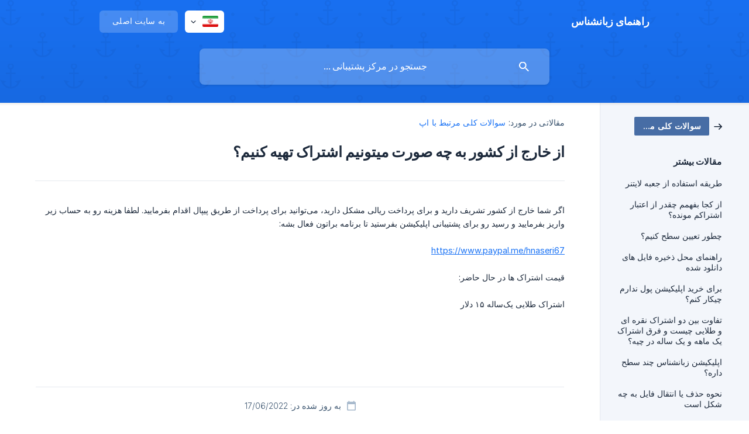

--- FILE ---
content_type: text/html; charset=utf-8
request_url: https://help.zabanshenas.com/fa/article/az-kharg-az-kshor-bh-chh-sort-mitonim-ashtrak-thih-knim-58yfnb/
body_size: 4556
content:
<!DOCTYPE html><html lang="fa" dir="rtl"><head><meta http-equiv="Content-Type" content="text/html; charset=utf-8"><meta name="viewport" content="width=device-width, initial-scale=1"><meta property="og:locale" content="fa"><meta property="og:site_name" content="راهنمای زبانشناس"><meta property="og:type" content="website"><link rel="icon" href="https://image.crisp.chat/avatar/website/23a694e5-1302-4378-9ac6-604f7f86d519/512/?1767541658931" type="image/png"><link rel="apple-touch-icon" href="https://image.crisp.chat/avatar/website/23a694e5-1302-4378-9ac6-604f7f86d519/512/?1767541658931" type="image/png"><meta name="msapplication-TileColor" content="#1972F5"><meta name="msapplication-TileImage" content="https://image.crisp.chat/avatar/website/23a694e5-1302-4378-9ac6-604f7f86d519/512/?1767541658931"><style type="text/css">*::selection {
  background: rgba(25, 114, 245, .2);
}

.csh-theme-background-color-default {
  background-color: #1972F5;
}

.csh-theme-background-color-light {
  background-color: #F3F6FB;
}

.csh-theme-background-color-light-alpha {
  background-color: rgba(243, 246, 251, .4);
}

.csh-button.csh-button-accent {
  background-color: #1972F5;
}

.csh-article .csh-article-content article a {
  color: #1972F5;
}

.csh-article .csh-article-content article .csh-markdown.csh-markdown-title.csh-markdown-title-h1 {
  border-color: #1972F5;
}

.csh-article .csh-article-content article .csh-markdown.csh-markdown-code.csh-markdown-code-inline {
  background: rgba(25, 114, 245, .075);
  border-color: rgba(25, 114, 245, .2);
  color: #1972F5;
}

.csh-article .csh-article-content article .csh-markdown.csh-markdown-list .csh-markdown-list-item:before {
  background: #1972F5;
}</style><title>از خارج از کشور به چه صورت میتونیم اشتراک تهیه کنیم؟
 | راهنمای زبانشناس</title><script type="text/javascript">window.$crisp = [];

CRISP_WEBSITE_ID = "23a694e5-1302-4378-9ac6-604f7f86d519";

CRISP_RUNTIME_CONFIG = {
  locale : "fa"
};

(function(){d=document;s=d.createElement("script");s.src="https://client.crisp.chat/l.js";s.async=1;d.getElementsByTagName("head")[0].appendChild(s);})();
</script><meta name="description" content="اگر شما خارج از کشور تشریف دارید و برای پرداخت ریالی مشکل دارید، می‌توانید برای پرداخت از طریق پیپال اقدام بفرمایید. لطفا هزینه رو به حساب زیر واریز بفرمایید و رسید رو برای پشتیبانی اپلیکیشن بفرستید تا برنامه براتون فعال بشه:"><meta property="og:title" content="از خارج از کشور به چه صورت میتونیم اشتراک تهیه کنیم؟"><meta property="og:description" content="اگر شما خارج از کشور تشریف دارید و برای پرداخت ریالی مشکل دارید، می‌توانید برای پرداخت از طریق پیپال اقدام بفرمایید. لطفا هزینه رو به حساب زیر واریز بفرمایید و رسید رو برای پشتیبانی اپلیکیشن بفرستید تا برنامه براتون فعال بشه:"><meta property="og:url" content="https://help.zabanshenas.com/fa/article/az-kharg-az-kshor-bh-chh-sort-mitonim-ashtrak-thih-knim-58yfnb/"><link rel="canonical" href="https://help.zabanshenas.com/fa/article/az-kharg-az-kshor-bh-chh-sort-mitonim-ashtrak-thih-knim-58yfnb/"><link rel="stylesheet" href="https://static.crisp.help/stylesheets/libs/libs.min.css?cca2211f2ccd9cb5fb332bc53b83aaf4c" type="text/css"/><link rel="stylesheet" href="https://static.crisp.help/stylesheets/site/common/common.min.css?ca10ef04f0afa03de4dc66155cd7f7cf7" type="text/css"/><link rel="stylesheet" href="https://static.crisp.help/stylesheets/site/article/article.min.css?cfcf77a97d64c1cccaf0a3f413d2bf061" type="text/css"/><script src="https://static.crisp.help/javascripts/libs/libs.min.js?c2b50f410e1948f5861dbca6bbcbd5df9" type="text/javascript"></script><script src="https://static.crisp.help/javascripts/site/common/common.min.js?c86907751c64929d4057cef41590a3137" type="text/javascript"></script><script src="https://static.crisp.help/javascripts/site/article/article.min.js?c482d30065e2a0039a69f04e84d9f3fc9" type="text/javascript"></script></head><body><header role="banner"><div class="csh-wrapper"><div class="csh-header-main"><a href="/fa/" role="none" class="csh-header-main-logo"><span class="csh-header-main-logo-name csh-font-sans-semibold">راهنمای زبانشناس</span></a><div role="none" class="csh-header-main-actions"><div data-expanded="false" role="none" onclick="CrispHelpdeskCommon.toggle_language()" class="csh-header-main-actions-locale"><div class="csh-header-main-actions-locale-current"><span data-country="ir" class="csh-flag"><span class="csh-flag-image"></span></span></div><ul><li><a href="/fa/" data-current="true" role="none" class="csh-font-sans-medium"><span data-country="ir" class="csh-flag"><span class="csh-flag-image"></span></span>Persian</a></li></ul></div><a href="https://zabanshenas.com/" target="_blank" rel="noopener noreferrer" role="none" class="csh-header-main-actions-website"><span class="csh-header-main-actions-website-itself csh-font-sans-regular">به سایت اصلی</span></a></div><span class="csh-clear"></span></div><form action="/fa/includes/search/" role="search" onsubmit="return false" data-target-suggest="/fa/includes/suggest/" data-target-report="/fa/includes/report/" data-has-emphasis="false" data-has-focus="false" data-expanded="false" data-pending="false" class="csh-header-search"><span class="csh-header-search-field"><input type="search" name="search_query" autocomplete="off" autocorrect="off" autocapitalize="off" maxlength="100" placeholder="جستجو در مرکز پشتیبانی ..." aria-label="جستجو در مرکز پشتیبانی ..." role="searchbox" onfocus="CrispHelpdeskCommon.toggle_search_focus(true)" onblur="CrispHelpdeskCommon.toggle_search_focus(false)" onkeydown="CrispHelpdeskCommon.key_search_field(event)" onkeyup="CrispHelpdeskCommon.type_search_field(this)" onsearch="CrispHelpdeskCommon.search_search_field(this)" class="csh-font-sans-regular"><span class="csh-header-search-field-autocomplete csh-font-sans-regular"></span><span class="csh-header-search-field-ruler"><span class="csh-header-search-field-ruler-text csh-font-sans-semibold"></span></span></span><div class="csh-header-search-results"></div></form></div><div data-tile="anchors-away" data-has-banner="false" class="csh-header-background csh-theme-background-color-default"></div></header><div id="body" class="csh-theme-background-color-light csh-body-full"><div class="csh-wrapper csh-wrapper-full csh-wrapper-large"><div class="csh-article"><aside role="complementary"><div class="csh-aside"><div class="csh-article-category csh-navigation"><a href="/fa/category/soalat-kli-mrtbt-ba-ap-1v7mful/" role="link" class="csh-navigation-back csh-navigation-back-item"><span data-has-category="true" class="csh-category-badge csh-font-sans-medium">سوالات کلی مرتبط با اپ</span></a></div><p class="csh-aside-title csh-text-wrap csh-font-sans-bold">مقالات بیشتر</p><ul role="list"><li role="listitem"><a href="/fa/article/trikh-astfadh-az-gaabh-laitnr-1f34ar5/" role="link" class="csh-aside-spaced csh-text-wrap csh-font-sans-regular">طریقه استفاده از جعبه لایتنر</a></li><li role="listitem"><a href="/fa/article/az-kga-bfhmm-chkdr-az-aaatbar-ashtrakm-mondh-1ouskmn/" role="link" class="csh-aside-spaced csh-text-wrap csh-font-sans-regular">از کجا بفهمم چقدر از اعتبار اشتراکم مونده؟</a></li><li role="listitem"><a href="/fa/article/chtor-taaiin-sth-knim-1udeixg/" role="link" class="csh-aside-spaced csh-text-wrap csh-font-sans-regular">چطور تعیین سطح کنیم؟</a></li><li role="listitem"><a href="/fa/article/rahnmai-mhl-thkhirh-fail-hai-danlod-shdh-jkwwi4/" role="link" class="csh-aside-spaced csh-text-wrap csh-font-sans-regular">راهنمای محل ذخیره فایل های دانلود شده</a></li><li role="listitem"><a href="/fa/article/brai-khrid-aplikishn-pol-ndarm-chikar-knm-127dzi2/" role="link" class="csh-aside-spaced csh-text-wrap csh-font-sans-regular">برای خرید اپلیکیشن پول ندارم چیکار کنم؟</a></li><li role="listitem"><a href="/fa/article/tfaot-bin-do-ashtrak-nkrh-ai-o-tlaii-chist-o-frk-ashtrak-ik-mahh-o-ik-salh-dr-chih-1avs3gw/" role="link" class="csh-aside-spaced csh-text-wrap csh-font-sans-regular">تفاوت بین دو اشتراک نقره ای و طلایی چیست و فرق اشتراک یک ماهه و یک ساله در چیه؟</a></li><li role="listitem"><a href="/fa/article/aplikishn-zbanshnas-chnd-sth-darh-1a1v1t6/" role="link" class="csh-aside-spaced csh-text-wrap csh-font-sans-regular">اپلیکیشن زبانشناس چند سطح داره؟</a></li><li role="listitem"><a href="/fa/article/nhoh-hthf-ia-antkal-fail-bh-chh-shkl-ast-19a3en1/" role="link" class="csh-aside-spaced csh-text-wrap csh-font-sans-regular">نحوه حذف یا انتقال فایل به چه شکل است</a></li></ul></div></aside><div role="main" class="csh-article-content csh-article-content-split"><div class="csh-article-content-wrap"><article class="csh-text-wrap"><div role="heading" class="csh-article-content-header"><div class="csh-article-content-header-metas"><div class="csh-article-content-header-metas-category csh-font-sans-regular">مقالاتی در مورد:<span> </span><a href="/fa/category/soalat-kli-mrtbt-ba-ap-1v7mful/" role="link">سوالات کلی مرتبط با اپ</a></div></div><h1 class="csh-font-sans-bold">از خارج از کشور به چه صورت میتونیم اشتراک تهیه کنیم؟</h1></div><div role="article" class="csh-article-content-text csh-article-content-text-large"><p><span>اگر شما خارج از کشور تشریف دارید و برای پرداخت ریالی مشکل دارید، می‌توانید برای پرداخت از طریق پیپال اقدام بفرمایید. لطفا هزینه رو به حساب زیر واریز بفرمایید و رسید رو برای پشتیبانی اپلیکیشن بفرستید تا برنامه براتون فعال بشه:</span></p><p><br></p><p><a class="csh-markdown csh-markdown-link csh-markdown-link-text" rel="noopener noreferrer" target="_blank" href="https://www.paypal.me/hnaseri67"><span>https://www.paypal.me/hnaseri67</span></a></p><p><br></p><p><span>قیمت اشتراک ها در حال حاضر:</span></p><p><br></p><p><span>اشتراک طلایی یک‌ساله ۱۵ دلار</span></p><p><br></p><p><br></p><span class="csh-markdown csh-markdown-line csh-article-content-separate csh-article-content-separate-top"></span><p class="csh-article-content-updated csh-text-wrap csh-font-sans-light">به روز شده در: 17/06/2022</p><span class="csh-markdown csh-markdown-line csh-article-content-separate csh-article-content-separate-bottom"></span></div></article><section data-has-answer="false" role="none" class="csh-article-rate"><div class="csh-article-rate-ask csh-text-wrap"><p class="csh-article-rate-title csh-font-sans-medium">این مقاله مفید بود؟</p><ul><li><a href="#" role="button" aria-label="بله" onclick="CrispHelpdeskArticle.answer_feedback(true); return false;" class="csh-button csh-button-grey csh-button-small csh-font-sans-medium">بله</a></li><li><a href="#" role="button" aria-label="خیر" onclick="CrispHelpdeskArticle.answer_feedback(false); return false;" class="csh-button csh-button-grey csh-button-small csh-font-sans-medium">خیر</a></li></ul></div><div data-is-open="false" class="csh-article-rate-feedback-wrap"><div data-had-error="false" class="csh-article-rate-feedback-container"><form action="https://help.zabanshenas.com/fa/article/az-kharg-az-kshor-bh-chh-sort-mitonim-ashtrak-thih-knim-58yfnb/feedback/" method="post" onsubmit="CrispHelpdeskArticle.send_feedback_comment(this); return false;" data-is-locked="false" class="csh-article-rate-feedback"><p class="csh-article-rate-feedback-title csh-font-sans-bold">بازخورد خود را به اشتراک بگذارید</p><textarea name="feedback_comment" cols="1" rows="1" maxlength="200" placeholder="توضیح دهید که درباره این مقاله فکر میکنید ..." onkeyup="CrispHelpdeskArticle.type_feedback_comment(event)" class="csh-article-rate-feedback-field csh-font-sans-regular"></textarea><div class="csh-article-rate-feedback-actions"><button type="submit" role="button" aria-label="ارسال بازخورد" data-action="send" class="csh-button csh-button-accent csh-font-sans-medium">ارسال بازخورد</button><a href="#" role="button" aria-label="لغو" onclick="CrispHelpdeskArticle.cancel_feedback_comment(); return false;" data-action="cancel" class="csh-button csh-button-grey csh-font-sans-medium">لغو</a></div></form></div></div><div data-is-satisfied="true" class="csh-article-rate-thanks"><p class="csh-article-rate-title csh-article-rate-thanks-title csh-font-sans-semibold">خیلی ممنون!</p><div class="csh-article-rate-thanks-smiley csh-article-rate-thanks-smiley-satisfied"><span data-size="large" data-name="blushing" class="csh-smiley"></span></div><div class="csh-article-rate-thanks-smiley csh-article-rate-thanks-smiley-dissatisfied"><span data-size="large" data-name="thumbs-up" class="csh-smiley"></span></div></div></section></div></div></div></div></div><footer role="contentinfo"><div class="csh-footer-ask"><div class="csh-wrapper"><div class="csh-footer-ask-text"><p class="csh-footer-ask-text-title csh-text-wrap csh-font-sans-bold">پاسخ سوال خود را پیدا نکردید؟</p><p class="csh-footer-ask-text-label csh-text-wrap csh-font-sans-regular">با ما گفتگو کنید یا از طریق ارسال ایمیل تماس بگیرید.</p></div><ul class="csh-footer-ask-buttons"><li><a aria-label="با ما گفتگو کنید" href="#" role="button" onclick="CrispHelpdeskCommon.open_chatbox(); return false;" class="csh-button csh-button-accent csh-button-icon-chat csh-button-has-left-icon csh-font-sans-regular">با ما گفتگو کنید</a></li><li><a aria-label="با ما مکاتبه کنید" href="mailto:support@zabanshenas.com" role="button" class="csh-button csh-button-accent csh-button-icon-email csh-button-has-left-icon csh-font-sans-regular">با ما مکاتبه کنید</a></li></ul></div></div><div class="csh-footer-copyright csh-footer-copyright-separated"><div class="csh-wrapper"><span class="csh-footer-copyright-brand"><span class="csh-font-sans-regular">© 2026 راهنمای زبانشناس</span></span><span class="csh-footer-copyright-crisp csh-font-sans-regular">We run on<span> </span><a href="https://crisp.chat/knowledge/?utm_medium=knowledge" rel="nofollow" target="_blank" role="none" class="csh-font-sans-medium">Crisp Knowledge</a>.</span></div></div></footer></body></html>